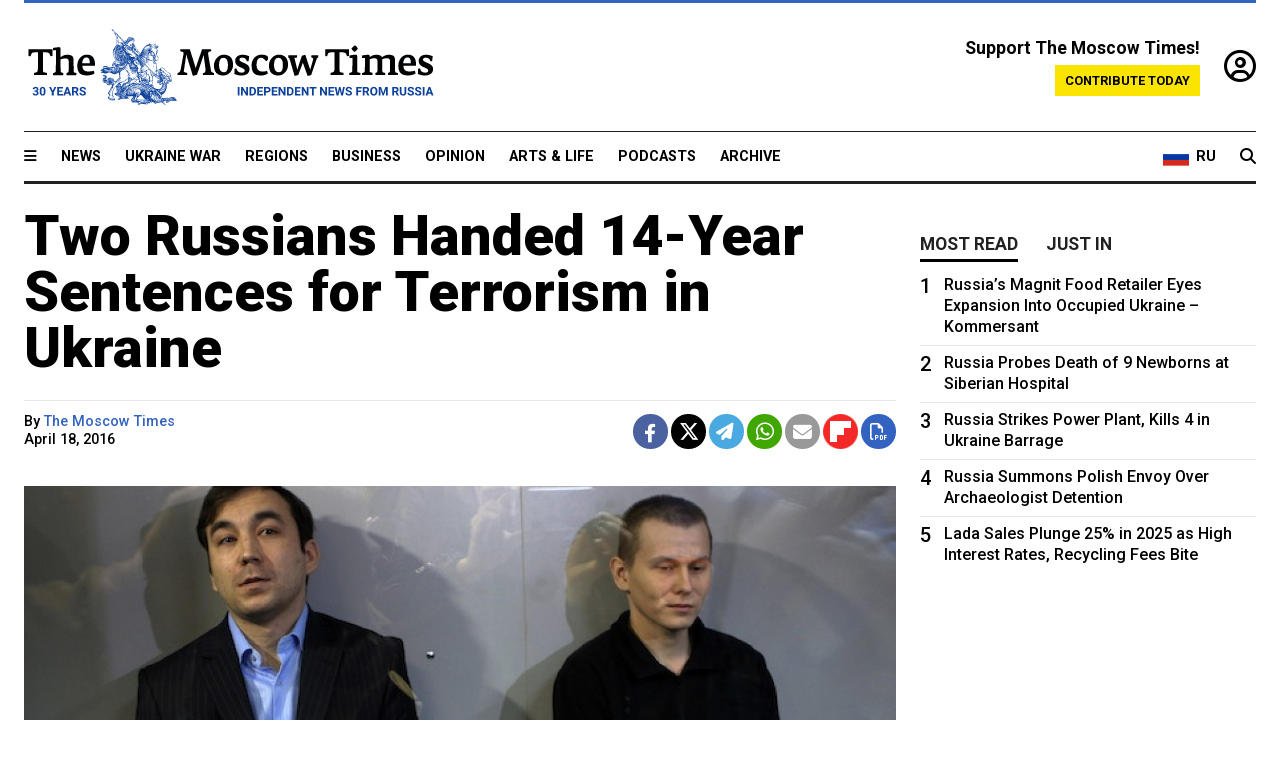

--- FILE ---
content_type: text/html; charset=UTF-8
request_url: https://www.themoscowtimes.com/2016/04/18/two-russians-handed-14-year-sentences-for-terrorism-in-ukraine-a52577
body_size: 10983
content:
<!DOCTYPE html>
<html lang="en">

<head>
  <meta name="googlebot" content="noarchive">

  <base href="https://www.themoscowtimes.com/" />
  <meta charset="utf-8">
  <meta http-equiv="X-UA-Compatible" content="IE=edge,chrome=1">
  <meta name="viewport" content="width=device-width, initial-scale=1" />
  <meta name="theme-color" content="#5882b5">
  <link rel="shortcut icon" href="https://static.themoscowtimes.com/img/icons/favicon.ico">

  <link rel="publisher" href="https://plus.google.com/114467228383524488842" />

  <link rel="apple-touch-icon-precomposed" sizes="152x152"
    href="https://static.themoscowtimes.com/img/icons/apple-touch-icon-152x152.png">
  <link rel="apple-touch-icon-precomposed" sizes="144x144"
    href="https://static.themoscowtimes.com/img/icons/apple-touch-icon-144x144.png">
  <link rel="apple-touch-icon-precomposed" sizes="120x120"
    href="https://static.themoscowtimes.com/img/icons/apple-touch-icon-120x120.png">
  <link rel="apple-touch-icon-precomposed" sizes="114x114"
    href="https://static.themoscowtimes.com/img/icons/apple-touch-icon-114x114.png">
  <link rel="apple-touch-icon-precomposed" sizes="76x76"
    href="https://static.themoscowtimes.com/img/icons/apple-touch-icon-76x76.png">
  <link rel="apple-touch-icon-precomposed" sizes="72x72"
    href="https://static.themoscowtimes.com/img/icons/apple-touch-icon-72x72.png">
  <link rel="apple-touch-icon-precomposed" href="https://static.themoscowtimes.com/img/icons/apple-touch-icon-57x57.png">

  <meta property="og:site_name" content="The Moscow Times" />

  <meta property="fb:admins" content="1190953093,691361317" />
  <meta property="fb:app_id" content="1446863628952411" />

  <meta name="twitter:site" content="@MoscowTimes">
  <meta name="twitter:creator" content="@MoscowTimes">
  <meta property="twitter:account_id" content="19527964">
  <meta name="twitter:card" content="summary_large_image"> <!-- or summary -->

  
<title>Two Russians Handed 14-Year Sentences for Terrorism in Ukraine</title>

	<link rel="canonical" href="https://www.themoscowtimes.com/2016/04/18/two-russians-handed-14-year-sentences-for-terrorism-in-ukraine-a52577">

	<meta name="keywords" content="">
	<meta name="news_keywords" content="">
	<meta name="description" content="Two Russian citizens captured last year in eastern Ukraine have been sentenced to 14 years in prison on terrorism charges, the Media Zona news portal reported Monday.">
	<meta name="thumbnail" content="https://static.themoscowtimes.com/image/320/ff/0598107a9e0e486283b0b6fed091c44b.jpg">
	<meta name="author" content="The Moscow Times">

	<meta property="og:url" content="https://www.themoscowtimes.com/2016/04/18/two-russians-handed-14-year-sentences-for-terrorism-in-ukraine-a52577">
	<meta property="og:title" content="Two Russians Handed 14-Year Sentences for Terrorism in Ukraine">
	<meta property="og:description" content="Two Russian citizens captured last year in eastern Ukraine have been sentenced to 14 years in prison on terrorism charges, the Media Zona news portal reported Monday.">
	<meta property="og:image" content="https://static.themoscowtimes.com/image/og/3a/52577__3a454d65c7aac1e96080ace67dd71744.jpg">
	<meta property="og:image:width" content="1200">
	<meta property="og:image:height" content="630">
	<meta property="article:author" content="The Moscow Times">
	<meta property="article:content_tier" content="free">
	<meta property="article:modified_time" content="2026-01-14T03:59:29+03:00">
	<meta property="article:published_time" content="2016-04-18T15:57:19+03:00">
	<meta property="article:publisher" content="https://www.facebook.com/MoscowTimes">
	<meta property="article:section" content="news">
	<meta property="article:tag" content="">
	<meta property="twitter:title" content="Two Russians Handed 14-Year Sentences for Terrorism in Ukraine">
	<meta property="twitter:description" content="Two Russian citizens captured last year in eastern Ukraine have been sentenced to 14 years in prison on terrorism charges, the Media Zona news portal reported Monday.">
	<meta property="twitter:image:src" content="https://static.themoscowtimes.com/image/og/3a/52577__3a454d65c7aac1e96080ace67dd71744.jpg">



<script type="application/ld+json" data-json-ld-for-pagemetadata>
	{"@context":"http:\/\/schema.org\/","@type":"NewsArticle","dateCreated":"2019-01-29T14:44:18+03:00","datePublished":"2016-04-18T15:57:19+03:00","dateModified":"2026-01-14T03:59:29+03:00","name":"Two Russians Handed 14-Year Sentences for Terrorism in Ukraine","headline":"Two Russians Handed 14-Year Sentences for Terrorism in Ukraine","description":"Two Russian citizens captured last year in eastern Ukraine have been sentenced to 14 years in prison on terrorism charges, the Media Zona news portal reported Monday.","keywords":"","articleSection":"news","isAccessibleForFree":true,"mainEntityOfPage":"https:\/\/www.themoscowtimes.com\/2016\/04\/18\/two-russians-handed-14-year-sentences-for-terrorism-in-ukraine-a52577","url":"https:\/\/www.themoscowtimes.com\/2016\/04\/18\/two-russians-handed-14-year-sentences-for-terrorism-in-ukraine-a52577","thumbnailUrl":"https:\/\/static.themoscowtimes.com\/image\/320\/ff\/0598107a9e0e486283b0b6fed091c44b.jpg","image":{"@type":"ImageObject","url":"https:\/\/static.themoscowtimes.com\/image\/og\/3a\/52577__3a454d65c7aac1e96080ace67dd71744.jpg","width":1200,"height":630},"publisher":{"@type":"Organization","name":"The Moscow Times","logo":{"@type":"ImageObject","url":"https:\/\/static.themoscowtimes.com\/img\/logo.png","width":50,"height":50}},"inLanguage":{"@type":"Language","name":"English","alternateName":"English"},"printEdition":"5750","creator":"The Moscow Times","author":{"@type":"Person","name":"The Moscow Times","description":null,"image":"https:\/\/static.themoscowtimes.com\/avatar_default.jpg","url":"https:\/\/www.themoscowtimes.com\/author\/the-moscow-times"}}</script> <script type="application/ld+json" data-json-ld-for-pagemetadata>
	{"@context":"http:\/\/schema.org\/","@type":"BreadcrumbList","itemListElement":[{"@type":"ListItem","position":1,"name":"The Moscow Times","item":"https:\/\/www.themoscowtimes.com\/"},{"@type":"ListItem","position":2,"name":"News","item":"https:\/\/www.themoscowtimes.com\/news"},{"@type":"ListItem","position":3,"name":"Two Russians Handed 14-Year Sentences for Terrorism in Ukraine","item":"https:\/\/www.themoscowtimes.com\/2016\/04\/18\/two-russians-handed-14-year-sentences-for-terrorism-in-ukraine-a52577"}]}</script> 
  <!-- load stylesheets -->
  <link type="text/css" href="https://static.themoscowtimes.com/css/main.css?v=88" rel="stylesheet" media="screen" />
  <!-- Other CSS assets -->
  
  <link rel="dns-prefetch" href="//www.google-analytics.com" />

  <script type="application/ld+json">
  {
    "@context": "http://schema.org",
    "@type": "NewsMediaOrganization",
    "address": {
      "@type": "PostalAddress",
      "addressCountry": "RU",
      "addressLocality": "Moscow",
      "postalCode": "",
      "streetAddress": ""
    },
    "name": "The Moscow Times",
    "email": "general@themoscowtimes.com",
    "telephone": "",
    "url": "https://themoscowtimes.com",
    "logo": "https://static.themoscowtimes.com/img/logo_1280.png"
  }
  </script>

  <script type="application/ld+json">
  {
    "@context": "https://schema.org",
    "@type": "WebSite",
    "url": "https://www.themoscowtimes.com/",
    }
  </script>
  
<!-- Google Tag Manager -->
<script>
	(function (w, d, s, l, i) {
		w[l] = w[l] || [];
		w[l].push({
			"gtm.start": new Date().getTime(),
			event: "gtm.js",
		});
		var f = d.getElementsByTagName(s)[0],
			j = d.createElement(s),
			dl = l != "dataLayer" ? "&l=" + l : "";
		j.async = true;
		j.src = "https://www.googletagmanager.com/gtm.js?id=" + i + dl;
		f.parentNode.insertBefore(j, f);
	})(window, document, "script", "dataLayer", "GTM-TR8JKK");
</script>
<!-- End Google Tag Manager -->

<!-- Global site tag (gtag.js) - GA4 -->
<script
	async
	src="https://www.googletagmanager.com/gtag/js?id=G-7PDWRZPVQJ"
></script>
<script>
	window.dataLayer = window.dataLayer || [];
	function gtag() {
		dataLayer.push(arguments);
	}
	gtag("js", new Date());
	gtag("config", "G-7PDWRZPVQJ", {
		send_page_view: false,
	});
</script>

<!-- Yandex Zen -->
<meta name="yandex-verification" content="45c6975db53b11d6" /></head>


<body class="article-item" y-use="Main">
  <!-- Google Tag Manager (noscript) -->
<noscript><iframe
		src="https://www.googletagmanager.com/ns.html?id=GTM-TR8JKK"
		height="0"
		width="0"
		style="display: none; visibility: hidden"></iframe>
</noscript>
<!-- End Google Tag Manager (noscript) -->




  
<div y-use="ProgressBar" class="progress-bar"></div>


   
<div class="container">
  <div class="site-header py-3 hidden-xs">
	<a href="https://www.themoscowtimes.com/" class="site-header__logo" title="The Moscow Times - Independent News from Russia" >
		<img src="https://static.themoscowtimes.com/img/logo_tmt_30_yo.svg" alt="The Moscow Times"  />
	</a>

		<div class="site-header__contribute contribute-teaser hidden-xs">
		<div class="contribute-teaser__cta mb-1">Support The Moscow Times!</div>
		<a class="contribute-teaser__button"
		   href="https://www.themoscowtimes.com/contribute?utm_source=contribute&utm_medium=internal-header"
		   class="contribute-teaser__cta">Contribute today</a>
	</div>


	<div class="site-header__account">
		<div class="identity" aria-label="[[account]]">
	<a y-name="signin" href="https://www.themoscowtimes.com/account" class="identity__signin">
		<i class="fa fa-user-circle-o"></i>
	</a>


	<div y-name="account" class="identity__account" style="display:none">
		<div class="identity__letter" href="https://www.themoscowtimes.com/account" y-name="letter"></div>
		<div y-name="menu" class="identity__menu" style="display:none">
			<a class="identity__menu__item identity__dashboard" href="https://www.themoscowtimes.com/account">My account</a>
			<a class="identity__menu__item identity__signout" href="https://www.themoscowtimes.com/account/signout">Signout</a>
		</div>
	</div>
</div>	</div>


</div></div>

<div class="container">
	<div class="navigation" y-use="Navigation">

	
<div class="nav-expanded" style="display: none;" y-name="expanded">
	<div class="nav-overlay"></div>
	<div class="nav-container" y-name="container">
		<div class="container">
			<div class="nav-container__inner">
				<div class="nav-expanded__header">
					<div class="nav-expanded__close" y-name="close">&times;</div>
				</div>
				<nav class="">
					<ul class="depth-0" >

<li class="has-child" >
<a href="#" >Sections</a>
<ul class="depth-1" >

<li class="" >
<a href="/" >Home</a>
</li>

<li class="" >
<a href="https://www.themoscowtimes.com/ukraine-war" >Ukraine War</a>
</li>

<li class="" >
<a href="/news" >News</a>
</li>

<li class="" >

</li>

<li class="" >
<a href="/opinion" >Opinion</a>
</li>

<li class="" >
<a href="/business" >Business</a>
</li>

<li class="" >
<a href="/arts-and-life" >Arts and Life</a>
</li>

</ul>

</li>

<li class="has-child" >
<a href="#" ></a>
<ul class="depth-1" >

<li class="" >
<a href="/tag/Regions" >Regions</a>
</li>

<li class="" >
<a href="/podcasts" >Podcasts</a>
</li>

<li class="" >
<a href="/galleries" >Galleries</a>
</li>

<li class="" >
<a href="/newsletters" >Newsletters</a>
</li>

<li class="" >
<a href="/lectures" >TMT Lecture Series</a>
</li>

<li class="" >
<a href="/search" >Archive</a>
</li>

</ul>

</li>

<li class="has-child" >
<a href="#" >Multimedia projects</a>
<ul class="depth-1" >

<li class="" >
<a href="https://mothersanddaughters.themoscowtimes.com/" >Mothers &amp; Daughters</a>
</li>

<li class="" >
<a href="https://generationp.themoscowtimes.com/" >Generation P</a>
</li>

</ul>

</li>

</ul>
				</nav>
			</div>
		</div>
	</div>
</div>


	<nav class="nav-top">
		<div class="menu-trigger" y-name="open"><i class="fa fa-reorder"></i></div>
		<div class="nav-top__logo--xs hidden-sm-up">
			<a href="https://www.themoscowtimes.com/" class="site-header__logo " title="The Moscow Times - Independent News from Russia">
				<img src="https://static.themoscowtimes.com/img/logo_tmt_30_yo.svg" alt="The Moscow Times" />
			</a>
		</div>
		<ul class="nav-top__list" >

<li class="" >
<a href="/news" >News</a>
</li>

<li class="" >
<a href="https://www.themoscowtimes.com/ukraine-war" >Ukraine War</a>
</li>

<li class="" >
<a href="/tag/Regions" >Regions</a>
</li>

<li class="" >
<a href="/business" >Business</a>
</li>

<li class="" >
<a href="/opinion" >Opinion</a>
</li>

<li class="" >
<a href="https://www.themoscowtimes.com/arts-and-life" >Arts &amp; Life</a>
</li>

<li class="" >
<a href="/podcasts" >Podcasts</a>
</li>

<li class="" >
<a href="/search" >Archive</a>
</li>

</ul>

		<div class="nav-top__wrapper">
			<div class="nav-top__extra">
				<a href="https://ru.themoscowtimes.com" class="nav-top__lang-toggle">
					<svg xmlns="http://www.w3.org/2000/svg" viewBox="0 0 9 6" width="26" height="18">
						<rect fill="#fff" width="9" height="3" />
						<rect fill="#d52b1e" y="3" width="9" height="3" />
						<rect fill="#0039a6" y="2" width="9" height="2" />
					</svg>
					<span>RU</span>
				</a>
			</div>
			<a href="https://www.themoscowtimes.com/search" title="Search" class="nav-top__search">
				<i class="fa fa-search"></i>
			</a>
			<div class="nav-top__account hidden-sm-up">
				 <div class="identity" aria-label="[[account]]">
	<a y-name="signin" href="https://www.themoscowtimes.com/account" class="identity__signin">
		<i class="fa fa-user-circle-o"></i>
	</a>


	<div y-name="account" class="identity__account" style="display:none">
		<div class="identity__letter" href="https://www.themoscowtimes.com/account" y-name="letter"></div>
		<div y-name="menu" class="identity__menu" style="display:none">
			<a class="identity__menu__item identity__dashboard" href="https://www.themoscowtimes.com/account">My account</a>
			<a class="identity__menu__item identity__signout" href="https://www.themoscowtimes.com/account/signout">Signout</a>
		</div>
	</div>
</div> 			</div>
		</div>
	</nav>
</div></div>

<div class="container">
	 	<div class="contribute-teaser-mobile hidden-sm-up">
		<div class="contribute-teaser-mobile__cta">
			<span>Support The Moscow Times!</span>
		</div>
		<div class="contribute-teaser-mobile__container">
			<a class="contribute-teaser-mobile__container__button"
			   href="https://www.themoscowtimes.com/contribute?utm_source=contribute&utm_medium=internal-header-mobile"
			   class="contribute-teaser__cta">Contribute today</a>
		</div>

	</div>
 </div>



<article y-use="article.IsIntersecting">

	<!--[[[article:52577]]]-->
	<div class="gtm-section gtm-type" data-section="news"
		data-type="default">
		<!-- Google Tag Manager places Streamads based on these classes -->
	</div>

		<div class="container article-container" id="article-id-52577"
		data-page-id="52577" data-next-id="52576"
		data-article-url="https://www.themoscowtimes.com/2016/04/18/two-russians-handed-14-year-sentences-for-terrorism-in-ukraine-a52577"
		data-article-title="Two Russians Handed 14-Year Sentences for Terrorism in Ukraine">
		

		<div class="row-flex gutter-2">
			<div class="col">
								<article class="article article--news">
					<header class="article__header ">
																		<h1><a href="https://www.themoscowtimes.com/2016/04/18/two-russians-handed-14-year-sentences-for-terrorism-in-ukraine-a52577">Two Russians Handed 14-Year Sentences for Terrorism in Ukraine</a>
						</h1>
						<h2></h2>
					</header>

					<div class="article__byline byline  ">
						<div class="row-flex">
							<div class="col">
								<div class="byline__details">

																																													
									<div class="byline__details__column">
										<div class="byline__author">
											By <a href="https://www.themoscowtimes.com/author/the-moscow-times" class="byline__author__name" title="The Moscow Times">The Moscow Times</a>										</div>


																					<time class="byline__datetime timeago"
												datetime="2016-04-18T15:57:19+03:00" y-use="Timeago">
												April 18, 2016											</time>
																			</div>
								</div>
							</div>

							<div class="col-auto">
								<div class="byline__social">
									<div class="social">
	<a href="https://www.facebook.com/sharer/sharer.php?u=https://www.themoscowtimes.com/2016/04/18/two-russians-handed-14-year-sentences-for-terrorism-in-ukraine-a52577" class="social__icon social__icon--facebook" target="_blank" title="Share on Facebook"><i class="fa fa-brands fa-facebook"></i></a>
	<a href="https://twitter.com/intent/tweet/?url=https://www.themoscowtimes.com/2016/04/18/two-russians-handed-14-year-sentences-for-terrorism-in-ukraine-a52577&text=Two Russians Handed 14-Year Sentences for Terrorism in Ukraine" class="social__icon social__icon--x-twitter" target="_blank" title="Share on Twitter"><i class="fa fa-brands fa-x-twitter"></i></a>
	<a href="https://telegram.me/share/url?url=https://www.themoscowtimes.com/2016/04/18/two-russians-handed-14-year-sentences-for-terrorism-in-ukraine-a52577" class="social__icon social__icon--telegram" target="_blank" title="Share on Telegram"><i class="fa fa-paper-plane"></i></a>
	<a href="https://wa.me/?text=https://www.themoscowtimes.com/2016/04/18/two-russians-handed-14-year-sentences-for-terrorism-in-ukraine-a52577" class="social__icon social__icon--whatsapp"><i class="fa fa-whatsapp" target="_blank" title="Share on WhatsApp"></i></a>
	<a href="/cdn-cgi/l/email-protection#[base64]" class="social__icon social__icon--email"><i class="fa fa-envelope" target="_blank" title="Share with email"></i></a>
	<a href="https://flipboard.com" data-flip-widget="shareflip" class="social__icon social__icon--flipboard" title="Share on Flipboard"><img src="https://static.themoscowtimes.com/img/flipboard_mrrw.png" /></a>
	<a href="https://www.themoscowtimes.com/2016/04/18/two-russians-handed-14-year-sentences-for-terrorism-in-ukraine-a52577/pdf" class="social__icon social__icon--pdf"><i class="fa fa-file-pdf-o" target="_blank" title="Download as PDF"></i></a>
</div>
								</div>
							</div>
						</div>
					</div>

					
										<figure class="article__featured-image featured-image">
						<img src="https://static.themoscowtimes.com/image/article_1360/ff/0598107a9e0e486283b0b6fed091c44b.jpg" />
												<figcaption class="">
							<span class="article__featured-image__caption featured-image__caption">
								Yevgeny Yerofeyev (L) and Alexander Alexandrov sit in a cage during court hearings in Kiev.							</span>
							<span class="article__featured-image__credits featured-image__credits">
															</span>
						</figcaption>
											</figure>
					

					<div class="article__content-container">
						<div class="article__content" y-name="article-content">
															
																	<div data-id="article-block-type"
										class="article__block article__block--html article__block--column ">
										<p>Two Russian citizens captured last year in eastern Ukraine have been sentenced to 14 years in prison on terrorism charges, the Media Zona news portal reported Monday.
</p><p>
Kiev’s Goloseevsky District Court recognized Yevgeny Yerofeyev and Alexander Alexandrov as Russian soldiers, although the Russian government has denied their involvement in the Donbass conflict as military personnel.
</p><p>
Alexandrov and Yerofeyev were detained in the Luhansk region in eastern Ukraine last year. They were charged with illegally crossing the border, illegal possession of weapons and involvement in a terrorist organization.
</p>																				
									</div>
																					</div>

						
						
						<div class="article__bottom">

						</div>

						
						
						<div class="hidden-md-up">
													</div>
						
						<div class="">
							
<div
	class="newsletterbanner newsletterbanner--article mb-3"
	y-use="newsletter.Banner"
	data-newsletter="newsletter"
	data-url="https://www.themoscowtimes.com/newsletter"
>
	<h4 class="newsletterbanner__title">Sign up for our free weekly newsletter</h4>
	<div class="newsletterbanner__teaser">
		Our weekly newsletter contains a hand-picked selection of news, features, analysis and more from The Moscow Times. You will receive it in your mailbox every Friday. Never miss the latest news from Russia.		<a href="https://www.themoscowtimes.com/newsletterpreview/article" target="_blank" class="newsletterbanner__teaser__link">Preview</a>
	</div>
	<div>
		<div class="newsletterbanner__inputs">
			<input class="newsletterbanner__email" type="email" placeholder="Your email" y-name="email" />
			<input class="newsletterbanner__name" type="text" placeholder="Your name" y-name="name" />
			<button class="newsletterbanner__button button button--color-3" y-name="submit">Subscribe</button>
		</div>
		<span class="newsletterbanner__disclaimer">
			<em>Subscribers agree to the <a href="https://www.themoscowtimes.com/page/privacy-policy">Privacy Policy</a> </em>
		</span>
		<div class="newsletterbanner__error" y-name="error" style="display:none"></div>
		<div class="newsletterbanner__message" y-name="done" style="display:none">We sent a confirmation to your email. Please confirm your subscription.</div>
	</div>
</div>						</div>

												<div 
	class="contribute-article p-3 mb-3" 
	y-use="contribute2.Article" 
	data-contribute="https://www.themoscowtimes.com/contribute"
	data-remind="https://www.themoscowtimes.com/contribute2/remind"
>
		<p><strong>A Message from The Moscow Times:</strong></p>
	<p>Dear readers,</p>
	<p>We are facing unprecedented challenges. Russia's Prosecutor General's Office has designated The Moscow Times as an "undesirable" organization, criminalizing our work and putting our staff at risk of prosecution. This follows our earlier unjust labeling as a "foreign agent."</p>
	<p>These actions are direct attempts to silence independent journalism in Russia. The authorities claim our work "discredits the decisions of the Russian leadership." We see things differently: we strive to provide accurate, unbiased reporting on Russia.</p>
	<p>We, the journalists of The Moscow Times, refuse to be silenced. But to continue our work, <a href="https://www.themoscowtimes.com/contribute?utm_source=contribute&utm_medium=article" title="we need your help">we need your help</a>.</p>
	<p><span class="contribute-article__strike">Your support, no matter how small, makes a world of difference. If you can, please support us monthly starting from just <span y-name="sign">$</span>2.</span> It's quick to set up, and every contribution makes a significant impact.</p>
	<p>By supporting The Moscow Times, you're defending open, independent journalism in the face of repression. Thank you for standing with us.</p>


	<div class="contribute-selection">
		<div class="contribute-selection__period">
			<div class="contribute-button" y-name="period period-once" data-period="once">
				Once
			</div>
			<div class="contribute-button"  y-name="period period-monthly" data-period="monthly">
				Monthly
			</div>
			<div class="contribute-button"  y-name="period period-annual" data-period="annual">
				Annual
			</div>
		</div>
		<div class="contribute-selection__amount" >
			<div class="contribute-button" y-name="amount amount-0"></div>
			<div class="contribute-button" y-name="amount amount-1"></div>
			<div class="contribute-button contribute-selection__amount__other" y-name="amount amount-2"></div>
		</div>
		<div class="contribute-selection__submit mb-3">
			<div class="contribute-button contribute-button--fit contribute-button--secondary" y-name="continue">
				Continue <i class="fa fa-arrow-right"></i>
			</div>
			<div class="contribute-selection__submit__methods">
				<img src="https://static.themoscowtimes.com/img/contribute/payment_icons.png" alt="paiment methods" width="160" />
			</div>
		</div>
		<div class="contribute-article__payoff">Not ready to support today? <br class="hidden-sm-up" /><span class="contribute-article__payoff__link clickable" y-name="later">Remind me later</span>.</div>
	</div>
	
	<div class="contribute-article__reminder" y-name="reminder" hidden>
		<div class="contribute-article__reminder__close clickable" y-name="close">&times;</div>
		<h4 class="mb-1"><strong>Remind me next month</strong></h4>
		<div class="contribute-article__reminder__grid mb-2" y-name="form">
			<div> 
				<div  class="contribute-article__reminder__error y-name="error" hidden></div>
				<input type="email" class="contribute-article__reminder__input" y-name="email" placeholder="Email">
			</div>
			<div class="contribute-button contribute-button--secondary" y-name="submit">
				Remind me <i class="fa fa-arrow-right"></i>
			</div>
		</div>
		<div y-name="done" hidden>
			<span class="contribute-article__strike mb-2">Thank you! Your reminder is set.</span>
		</div>
		<div class="contribute-article__reminder__info">
			We will send you one reminder email a month from now. For details on the personal data we collect and how it is used, please see our <a href="https://www.themoscowtimes.com/page/privacy-policy" target="_blank" title="privacy policy">Privacy Policy</a>.
		</div>
	</div>
	
</div>
						 <div class="social">
	<a href="https://www.facebook.com/sharer/sharer.php?u=https://www.themoscowtimes.com/2016/04/18/two-russians-handed-14-year-sentences-for-terrorism-in-ukraine-a52577" class="social__icon social__icon--facebook" target="_blank" title="Share on Facebook"><i class="fa fa-brands fa-facebook"></i></a>
	<a href="https://twitter.com/intent/tweet/?url=https://www.themoscowtimes.com/2016/04/18/two-russians-handed-14-year-sentences-for-terrorism-in-ukraine-a52577&text=Two Russians Handed 14-Year Sentences for Terrorism in Ukraine" class="social__icon social__icon--x-twitter" target="_blank" title="Share on Twitter"><i class="fa fa-brands fa-x-twitter"></i></a>
	<a href="https://telegram.me/share/url?url=https://www.themoscowtimes.com/2016/04/18/two-russians-handed-14-year-sentences-for-terrorism-in-ukraine-a52577" class="social__icon social__icon--telegram" target="_blank" title="Share on Telegram"><i class="fa fa-paper-plane"></i></a>
	<a href="https://wa.me/?text=https://www.themoscowtimes.com/2016/04/18/two-russians-handed-14-year-sentences-for-terrorism-in-ukraine-a52577" class="social__icon social__icon--whatsapp"><i class="fa fa-whatsapp" target="_blank" title="Share on WhatsApp"></i></a>
	<a href="/cdn-cgi/l/email-protection#[base64]" class="social__icon social__icon--email"><i class="fa fa-envelope" target="_blank" title="Share with email"></i></a>
	<a href="https://flipboard.com" data-flip-widget="shareflip" class="social__icon social__icon--flipboard" title="Share on Flipboard"><img src="https://static.themoscowtimes.com/img/flipboard_mrrw.png" /></a>
	<a href="https://www.themoscowtimes.com/2016/04/18/two-russians-handed-14-year-sentences-for-terrorism-in-ukraine-a52577/pdf" class="social__icon social__icon--pdf"><i class="fa fa-file-pdf-o" target="_blank" title="Download as PDF"></i></a>
</div>
 					</div>

				</article>
			</div>


			<div class="col-auto hidden-sm-down">
				<aside class="sidebar">

					
					<!-- Article sidebar -->
					   
					<div class="sidebar__sticky">
						<div class="tabs" y-use="Tabs" data-active="tabs__tab--active">
							<section class="sidebar__section">
								<div class="sidebar__section__header">
									<div class="tabs__tab" y-name="tab" data-content="mostread">
										<h3 class="tab__header header--style-3">Most read</h3>
									</div>

									<div class="tabs__tab" y-name="tab" data-content="justin">
										<h3 class="tab__header header--style-3">Just in</h3>
									</div>
								</div>

								<div class="tabs__content" y-name="content justin">
									<ul class="listed-articles">
			<li class="listed-articles__item">
			
<div class="article-excerpt-tiny">
	<a 
		href="https://www.themoscowtimes.com/2026/01/13/russias-leading-publisher-shutters-queer-interest-ya-imprint-months-after-extremism-arrests-a91673"
		title="Russia’s Leading Publisher Shutters Queer-Interest YA Imprint Months After ‘Extremism’ Arrests"
		data-track="just-in-link Russia’s Leading Publisher Shutters Queer-Interest YA Imprint Months After ‘Extremism’ Arrests"
	>
				<time class="article-excerpt-tiny__time  "
			datetime="2026-01-13T19:15:26+03:00" y-use="Timeago">
			Jan. 13, 2026		</time>
				<h5 class="article-excerpt-tiny__headline ">
			Russia’s Leading Publisher Shutters Queer-Interest YA Imprint Months After ‘Extremism’ Arrests		</h5>
	</a>
</div>		</li>
			<li class="listed-articles__item">
			 
<div class="article-excerpt-tiny">
	<a 
		href="https://www.themoscowtimes.com/2026/01/13/one-in-3-russian-rescue-hubs-lack-aircraft-as-carriers-decline-unprofitable-state-contracts-a91670"
		title="One in 3 Russian Rescue Hubs Lack Aircraft as Carriers Decline Unprofitable State Contracts"
		data-track="just-in-link One in 3 Russian Rescue Hubs Lack Aircraft as Carriers Decline Unprofitable State Contracts"
	>
				<time class="article-excerpt-tiny__time  "
			datetime="2026-01-13T17:47:27+03:00" y-use="Timeago">
			Jan. 13, 2026		</time>
				<h5 class="article-excerpt-tiny__headline ">
			One in 3 Russian Rescue Hubs Lack Aircraft as Carriers Decline Unprofitable State Contracts		</h5>
	</a>
</div> 		</li>
			<li class="listed-articles__item">
			 
<div class="article-excerpt-tiny">
	<a 
		href="https://www.themoscowtimes.com/2026/01/13/drone-hits-tanker-scheduled-to-load-kazakh-oil-at-russian-port-a91671"
		title="Drone Hits Tanker Scheduled to Load Kazakh Oil at Russian Port"
		data-track="just-in-link Drone Hits Tanker Scheduled to Load Kazakh Oil at Russian Port"
	>
				<time class="article-excerpt-tiny__time  "
			datetime="2026-01-13T17:14:02+03:00" y-use="Timeago">
			Jan. 13, 2026		</time>
				<h5 class="article-excerpt-tiny__headline ">
			Drone Hits Tanker Scheduled to Load Kazakh Oil at Russian Port		</h5>
	</a>
</div> 		</li>
			<li class="listed-articles__item">
			 
<div class="article-excerpt-tiny">
	<a 
		href="https://www.themoscowtimes.com/2026/01/13/almost-half-of-putins-2025-decrees-kept-secret-vyorstka-a91668"
		title="Almost Half of Putin’s 2025 Decrees Kept Secret – Vyorstka"
		data-track="just-in-link Almost Half of Putin’s 2025 Decrees Kept Secret – Vyorstka"
	>
				<time class="article-excerpt-tiny__time  "
			datetime="2026-01-13T16:06:59+03:00" y-use="Timeago">
			Jan. 13, 2026		</time>
				<h5 class="article-excerpt-tiny__headline ">
			Almost Half of Putin’s 2025 Decrees Kept Secret – Vyorstka		</h5>
	</a>
</div> 		</li>
			<li class="listed-articles__item">
			 
<div class="article-excerpt-tiny">
	<a 
		href="https://www.themoscowtimes.com/2026/01/13/snow-storm-paralyzes-kamchatka-a91665"
		title="Snow Storm Paralyzes Kamchatka"
		data-track="just-in-link Snow Storm Paralyzes Kamchatka"
	>
				<time class="article-excerpt-tiny__time  "
			datetime="2026-01-13T15:53:55+03:00" y-use="Timeago">
			Jan. 13, 2026		</time>
				<h5 class="article-excerpt-tiny__headline ">
			Snow Storm Paralyzes Kamchatka		</h5>
	</a>
</div> 		</li>
			<li class="listed-articles__item">
			 
<div class="article-excerpt-tiny">
	<a 
		href="https://www.themoscowtimes.com/2026/01/13/russia-plans-new-economics-textbook-reviving-stalin-era-ideas-a91666"
		title="Russia Plans New Economics Textbook Reviving Stalin-Era Ideas"
		data-track="just-in-link Russia Plans New Economics Textbook Reviving Stalin-Era Ideas"
	>
				<time class="article-excerpt-tiny__time  "
			datetime="2026-01-13T15:43:38+03:00" y-use="Timeago">
			Jan. 13, 2026		</time>
				<h5 class="article-excerpt-tiny__headline ">
			Russia Plans New Economics Textbook Reviving Stalin-Era Ideas		</h5>
	</a>
</div> 		</li>
			<li class="listed-articles__item">
			 
<div class="article-excerpt-tiny">
	<a 
		href="https://www.themoscowtimes.com/2026/01/13/lada-sales-plunge-25-in-2025-as-high-interest-rates-recycling-fees-bite-a91662"
		title="Lada Sales Plunge 25% in 2025 as High Interest Rates, Recycling Fees Bite"
		data-track="just-in-link Lada Sales Plunge 25% in 2025 as High Interest Rates, Recycling Fees Bite"
	>
				<time class="article-excerpt-tiny__time  "
			datetime="2026-01-13T13:46:00+03:00" y-use="Timeago">
			Jan. 13, 2026		</time>
				<h5 class="article-excerpt-tiny__headline ">
			Lada Sales Plunge 25% in 2025 as High Interest Rates, Recycling Fees Bite		</h5>
	</a>
</div> 		</li>
	</ul>								</div>

								<div class="tabs__content" y-name="content mostread" style="display: none">
									<ul class="ranked-articles">
						<li class="ranked-articles__item">
			
<div class="article-excerpt-ranked ranked-articles__article-excerpt-ranked">
	<a href="https://www.themoscowtimes.com/2026/01/13/russias-magnit-food-retailer-eyes-expansion-into-occupied-ukraine-kommersant-a91661" title="Russia’s Magnit Food Retailer Eyes Expansion Into Occupied Ukraine – Kommersant">
		<div class="article-excerpt-ranked__rank">
			1		</div>
		<div class="article-excerpt-ranked__item">
							

									<h5 class="article-excerpt-ranked__headline">
				Russia’s Magnit Food Retailer Eyes Expansion Into Occupied Ukraine – Kommersant			</h5>
		</div>
	</a>
</div>		</li>
					<li class="ranked-articles__item">
			 
<div class="article-excerpt-ranked ranked-articles__article-excerpt-ranked">
	<a href="https://www.themoscowtimes.com/2026/01/13/russia-probes-death-of-9-newborns-at-siberian-hospital-a91659" title="Russia Probes Death of 9 Newborns at Siberian Hospital ">
		<div class="article-excerpt-ranked__rank">
			2		</div>
		<div class="article-excerpt-ranked__item">
							 

 									<h5 class="article-excerpt-ranked__headline">
				Russia Probes Death of 9 Newborns at Siberian Hospital 			</h5>
		</div>
	</a>
</div> 		</li>
					<li class="ranked-articles__item">
			 
<div class="article-excerpt-ranked ranked-articles__article-excerpt-ranked">
	<a href="https://www.themoscowtimes.com/2026/01/13/russia-strikes-power-plant-kills-4-in-ukraine-barrage-a91663" title="Russia Strikes Power Plant, Kills 4 in Ukraine Barrage">
		<div class="article-excerpt-ranked__rank">
			3		</div>
		<div class="article-excerpt-ranked__item">
							 

 									<h5 class="article-excerpt-ranked__headline">
				Russia Strikes Power Plant, Kills 4 in Ukraine Barrage			</h5>
		</div>
	</a>
</div> 		</li>
					<li class="ranked-articles__item">
			 
<div class="article-excerpt-ranked ranked-articles__article-excerpt-ranked">
	<a href="https://www.themoscowtimes.com/2026/01/13/russia-summons-polish-envoy-over-archaeologist-detention-a91664" title="Russia Summons Polish Envoy Over Archaeologist Detention">
		<div class="article-excerpt-ranked__rank">
			4		</div>
		<div class="article-excerpt-ranked__item">
							 

 									<h5 class="article-excerpt-ranked__headline">
				Russia Summons Polish Envoy Over Archaeologist Detention			</h5>
		</div>
	</a>
</div> 		</li>
					<li class="ranked-articles__item">
			 
<div class="article-excerpt-ranked ranked-articles__article-excerpt-ranked">
	<a href="https://www.themoscowtimes.com/2026/01/13/lada-sales-plunge-25-in-2025-as-high-interest-rates-recycling-fees-bite-a91662" title="Lada Sales Plunge 25% in 2025 as High Interest Rates, Recycling Fees Bite">
		<div class="article-excerpt-ranked__rank">
			5		</div>
		<div class="article-excerpt-ranked__item">
							 

 									<h5 class="article-excerpt-ranked__headline">
				Lada Sales Plunge 25% in 2025 as High Interest Rates, Recycling Fees Bite			</h5>
		</div>
	</a>
</div> 		</li>
	</ul>								</div>
							</section>
						</div>
					</div>
					<!-- Article sidebar bottom -->
					   
				</aside>
			</div>
		</div>
	</div>
	
	<!-- Article billboard bottom -->
	   	<!-- Article billboard bottom -->
	   

	<div class="container">
		<section class="cluster">

			<div class="cluster__header">
				<h2 class="cluster__label header--style-3">
										Read more									</h2>
			</div>

			<div class="row-flex">
								<div class="col-3 col-6-sm">
					

<div
	class="article-excerpt-default article-excerpt-default--news"
	data-url="https://www.themoscowtimes.com/2016/04/18/savchenko-will-continue-hunger-strike-until-russian-prisoners-sentenced-in-kiev-a52576"
	data-title="Savchenko Will Continue Hunger Strike Until Russian Prisoners Sentenced in Kiev"
>

	<a href="https://www.themoscowtimes.com/2016/04/18/savchenko-will-continue-hunger-strike-until-russian-prisoners-sentenced-in-kiev-a52576" class="article-excerpt-default__link" title="Savchenko Will Continue Hunger Strike Until Russian Prisoners Sentenced in Kiev">
					<div class=" article-excerpt-default__image-wrapper">
				<figure>
					

	<img src="https://static.themoscowtimes.com/image/article_640/5d/11d4663b40124b7d8540521d2ee4daa3.jpg" />

																			</figure>
			</div>
		
		<div class="article-excerpt-default__content">
							

						
			<h3 class="article-excerpt-default__headline">
								Savchenko Will Continue Hunger Strike Until Russian Prisoners Sentenced in Kiev			</h3>

			
							<div class="article-excerpt-default__teaser">Former Ukrainian military pilot Nadezhda Savchenko — currently serving a sentence of 22 years in Russian prison — will remain on hunger strike until...</div>
								</div>
	</a>
</div>				</div>
								<div class="col-3 col-6-sm">
					 

<div
	class="article-excerpt-default article-excerpt-default--news"
	data-url="https://www.themoscowtimes.com/2016/03/10/lawyer-for-russian-citizen-detained-in-ukraine-disappears-mysteriously-a52130"
	data-title="Lawyer for Russian Citizen Detained in Ukraine Disappears Mysteriously"
>

	<a href="https://www.themoscowtimes.com/2016/03/10/lawyer-for-russian-citizen-detained-in-ukraine-disappears-mysteriously-a52130" class="article-excerpt-default__link" title="Lawyer for Russian Citizen Detained in Ukraine Disappears Mysteriously">
					<div class=" article-excerpt-default__image-wrapper">
				<figure>
					 

	<img src="https://static.themoscowtimes.com/image/article_640/07/bd6f5bf1d10b4d2d8bd424c8a2363256.jpg" />
 
																			</figure>
			</div>
		
		<div class="article-excerpt-default__content">
							 

 						
			<h3 class="article-excerpt-default__headline">
								Lawyer for Russian Citizen Detained in Ukraine Disappears Mysteriously			</h3>

			
							<div class="article-excerpt-default__teaser">A criminal case has been opened by police in Ukraine's Odessa over the disappearance and suspected murder of Yury Grabowsky — a lawyer for a...</div>
								</div>
	</a>
</div> 				</div>
								<div class="col-3 col-6-sm">
					 

<div
	class="article-excerpt-default article-excerpt-default--news"
	data-url="https://www.themoscowtimes.com/2016/03/22/poroshenko-seeks-to-trade-2-russian-detainees-for-savchenko-a52229"
	data-title="Poroshenko Seeks to Trade 2 Russian Detainees for Savchenko"
>

	<a href="https://www.themoscowtimes.com/2016/03/22/poroshenko-seeks-to-trade-2-russian-detainees-for-savchenko-a52229" class="article-excerpt-default__link" title="Poroshenko Seeks to Trade 2 Russian Detainees for Savchenko">
					<div class=" article-excerpt-default__image-wrapper">
				<figure>
					 

	<img src="https://static.themoscowtimes.com/image/article_640/3e/e29edf585896447eadd1f09c5433821a.jpg" />
 
																			</figure>
			</div>
		
		<div class="article-excerpt-default__content">
							 

 						
			<h3 class="article-excerpt-default__headline">
								Poroshenko Seeks to Trade 2 Russian Detainees for Savchenko			</h3>

			
							<div class="article-excerpt-default__teaser">Ukrainian President Petro Poroshenko said he would hand over two Russian citizens detained in Ukraine in exchange for Ukrainian pilot Nadezhda Savchenko...</div>
								</div>
	</a>
</div> 				</div>
								<div class="col-3 col-6-sm">
					 

<div
	class="article-excerpt-default article-excerpt-default--news"
	data-url="https://www.themoscowtimes.com/2026/01/13/russias-leading-publisher-shutters-queer-interest-ya-imprint-months-after-extremism-arrests-a91673"
	data-title="Russia’s Leading Publisher Shutters Queer-Interest YA Imprint Months After ‘Extremism’ Arrests"
>

	<a href="https://www.themoscowtimes.com/2026/01/13/russias-leading-publisher-shutters-queer-interest-ya-imprint-months-after-extremism-arrests-a91673" class="article-excerpt-default__link" title="Russia’s Leading Publisher Shutters Queer-Interest YA Imprint Months After ‘Extremism’ Arrests">
					<div class=" article-excerpt-default__image-wrapper">
				<figure>
					 

	<img src="https://static.themoscowtimes.com/image/article_640/81/1049138_cut.jpg" />
 
																			</figure>
			</div>
		
		<div class="article-excerpt-default__content">
							 

 						
			<h3 class="article-excerpt-default__headline">
								Russia’s Leading Publisher Shutters Queer-Interest YA Imprint Months After ‘Extremism’ Arrests			</h3>

			
							<div class="article-excerpt-default__teaser">Popcorn rose to prominence after the success of its queer-themed bestseller “Summer in a Pioneer Tie.”</div>
										<div class="readtime">
					2&nbsp;Min read				</div>
					</div>
	</a>
</div> 				</div>
							</div>
		</section>
	</div>

		<!-- sticky_article_billboard_bottom -->
	   
</article>

<div class="container next-article-loader" id="load-next-article" y-use="article.InfiniteScroll"
	data-id="52576" data-url="https://www.themoscowtimes.com/all/{{id}}">
	<svg version="1.1" xmlns="http://www.w3.org/2000/svg" xmlns:xlink="http://www.w3.org/1999/xlink" x="0px" y="0px"
		width="40px" height="40px" viewBox="0 0 40 40" enable-background="new 0 0 40 40" xml:space="preserve">
		<path opacity="0.2" fill="#000"
			d="M20.201,5.169c-8.254,0-14.946,6.692-14.946,14.946c0,8.255,6.692,14.946,14.946,14.946
			  s14.946-6.691,14.946-14.946C35.146,11.861,28.455,5.169,20.201,5.169z M20.201,31.749c-6.425,0-11.634-5.208-11.634-11.634
			  c0-6.425,5.209-11.634,11.634-11.634c6.425,0,11.633,5.209,11.633,11.634C31.834,26.541,26.626,31.749,20.201,31.749z" />
		<path fill="#000" d="M26.013,10.047l1.654-2.866c-2.198-1.272-4.743-2.012-7.466-2.012h0v3.312h0
			  C22.32,8.481,24.301,9.057,26.013,10.047z">
			<animateTransform attributeType="xml" attributeName="transform" type="rotate" from="0 20 20" to="360 20 20"
				dur="0.5s" repeatCount="indefinite" />
		</path>
	</svg>
</div>

<script data-cfasync="false" src="/cdn-cgi/scripts/5c5dd728/cloudflare-static/email-decode.min.js"></script><script>
if (typeof window.freestar === 'object') {
	freestar.config.disabledProducts = {
		sideWall: true,
	};
}
</script>


<footer class="footer fancyfooter">

	<div class="container">
		<div class="footer__inner">
			<div class="footer__logo mb-3">
				<a href="https://www.themoscowtimes.com/" class="footer__logo__wrapper"
					title="The Moscow Times - Independent News from Russia">
											<img src="https://static.themoscowtimes.com/img/logo_tmt_30_yo.svg" alt="The Moscow Times">
									</a>
			</div>
			<div class="footer__main">
								<div class="footer__menu">
					<ul class="row-flex depth-0" >

<li class="col has-child" >
<a href="#" >The Moscow Times</a>
<ul class="depth-1" >

<li class="col" >
<a href="/page/moscow-times" >About us</a>
</li>

<li class="col" >
<a href="/page/privacy-policy" >Privacy Policy</a>
</li>

<li class="col" >
<style>
    #pmLink {
        visibility: hidden;
        text-decoration: none;
        cursor: pointer;
        background: transparent;
        border: none;
    }

    #pmLink:hover {
        visibility: visible;
        color: grey;
    }
</style>
<li class="col">
<a id="pmLink">Privacy Manager</a>
</li>
</li>

</ul>

</li>

<li class="col has-child" >
<a href="#" >  </a>
<ul class="depth-1" >

<li class="col" >
<a href="/podcasts" >Podcasts</a>
</li>

<li class="col" >
<a href="/videos" >Videos</a>
</li>

<li class="col" >
<a href="/galleries" >Galleries</a>
</li>

<li class="col" >
<a href="/newsletters" >Newsletters</a>
</li>

<li class="col" >
<a href="/search" >Archive</a>
</li>

</ul>

</li>

<li class="col has-child" >
<a href="#" >Follow us</a>
<ul class="depth-1" >

<li class="col" >
<a href="https://www.facebook.com/MoscowTimes/" target="_blank"><i class="fa fa-lg fa-facebook"></i></a>&nbsp;
<a href="https://twitter.com/moscowtimes" target="_blank"><i class="fa fa-lg fa-twitter"></i></a>&nbsp;
<a href="https://www.instagram.com/themoscowtimes/" target="_blank"><i class="fa fa-lg fa-instagram"></i></a>&nbsp;
<a href="https://t.me/+fmbCxJOTTPMyZjQy" target="_blank"><i class="fa fa-lg fa-telegram"></i></a>&nbsp;
<a href="/page/rss"><i class="fa fa-lg fa-rss"></i></a>&nbsp;
<a href="https://www.youtube.com/channel/UCRNPdAfK5Mp8ORtjUt3Q8UA" target="_blank"><i class="fa fa-lg fa-youtube"></i></a>
</li>

</ul>

</li>

<li class="col has-child" >
<a href="#" >Media Partners</a>
<ul class="depth-1" >

<li class="col" >
<style>
.media-partners a {
	display: block;
	position: relative;
	padding-left: 42px;	
	padding-top: 7px;
	clear: both;
	line-height: 1em;
}
.media-partners img {
	margin-left: -42px;
	margin-top: -7px;
	max-width: 30px;
	max-height: 30px;
	float: left;
	clear: both;
	margin-bottom: 8px;
}
</style>

<ul class="depth-1">

<li class="media-partners">
	<a href="https://www.themoscowtimes.com/partner/bne-intellinews" target="_blank" rel="noopener noreferrer">
<img src="https://static.themoscowtimes.com/image/320/b9/9XFcf7SE_400x400.jpg" alt="bne IntelliNews" loading="lazy">
		bne IntelliNews
	</a>
</li>
<li class="media-partners">
	<a href="https://investigatebel.org/en" target="_blank" rel="noopener noreferrer">
<img src="https://static.themoscowtimes.com/image/320/88/7pEyUoUB_400x400.png" alt="Belarusian Investigative Center" loading="lazy">
		Belarusian Investigative Center
	</a>
</li>
</ul>
</li>

</ul>

</li>

<li class="col has-child" >
<a href="#" ></a>
<ul class="depth-1" >

<li class="col" >
<style>
.media-partners a {
	display: block;
	position: relative;
	padding-left: 42px;	
	padding-top: 7px;
	clear: both;
	line-height: 1em;
}
.media-partners img {
	margin-left: -42px;
	margin-top: -7px;
	max-width: 30px;
	max-height: 30px;
	float: left;
	clear: both;
	margin-bottom: 8px;
}
.margin-top {
margin-top: 25px;
}
@media (max-width: 767px) {
.margin-top {
margin-top: 0;
}
}
</style>

<ul class="depth-1 margin-top">

<li class="media-partners">
	<a href="https://www.euractiv.com" target="_blank" rel="noopener noreferrer">
<img src="https://www.themoscowtimes.com/image/320/ed/euractiv.jpg" alt="Euractiv " loading="lazy"/>
		Euractiv 
	</a>

</li>
</ul>
</li>

</ul>

</li>

</ul>
								</div>
			</div>
			<div class="footer__bottom">
				&copy; The Moscow Times, all rights reserved.
			</div>

		</div>

	</div>
</footer>

  <!-- jQuery -->
  <script src="https://code.jquery.com/jquery-2.2.0.min.js"></script>
  <script src="https://static.themoscowtimes.com/vendor/jquery/Timeago.js"></script>
  <script src="https://static.themoscowtimes.com/vendor/jquery/Lightbox.js"></script>
  <script src="https://static.themoscowtimes.com/vendor/jquery/fitvids.js"></script>

  <!-- Other JS assets -->
    <script src="https://cdn.flipboard.com/web/buttons/js/flbuttons.min.js"></script>
  
  <div y-name="viewport" class="hidden-lg-down" data-viewport="xl"></div>
  <div y-name="viewport" class="hidden-md-down hidden-xl" data-viewport="lg"></div>
  <div y-name="viewport" class="hidden-lg-up hidden-sm-down" data-viewport="md"></div>
  <div y-name="viewport" class="hidden-md-up hidden-xs" data-viewport="sm"></div>
  <div y-name="viewport" class="hidden-sm-up" data-viewport="xs"></div>

  <script type="text/javascript" src="https://static.themoscowtimes.com/vendor/yellow/Yellow.js"
        data-main="https://static.themoscowtimes.com/js/main.js?v=88"
    data-src="https://static.themoscowtimes.com/js/"     data-console="0"></script>

  </body>

</html>
